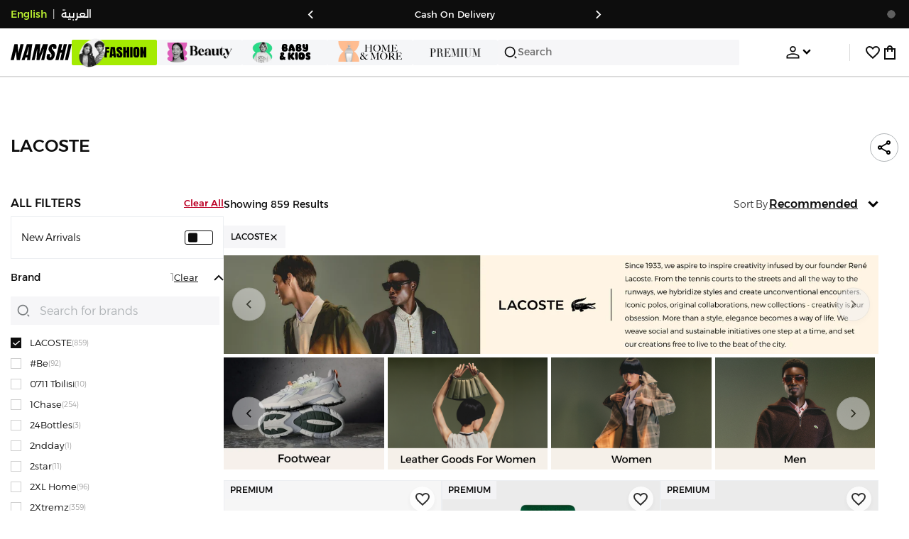

--- FILE ---
content_type: text/css
request_url: https://f.nooncdn.com/s/app/2025/nm-namshi-frontend/f9f8c6be0e65b166d3ba7aeb6082a75fefc602e2/bigalog/_next/_static/_next/static/css/a8e6757828fbae85.css
body_size: 3675
content:
:root{--clr-dark:hsl(0deg 0% 5%);--clr-brand-d1:hsl(77deg 100% 44%);--clr-brand-d2:hsl(81deg 60% 45%);--clr-brand:hsl(77deg 84% 56%);--clr-brand-l1:hsl(77deg 84% 73%);--clr-brand-l2:hsl(80deg 59% 79%);--clr-brand-l3:hsl(77deg 83% 91%);--clr-brand-l4:hsl(76deg 100% 96%);--clr-brand-l5:hsl(77deg 84% 82%);--clr-white:#fff;--clr-grey:hsl(0deg 0% 43%);--clr-grey-l1:hsl(0deg 0% 62%);--clr-grey-l2:hsl(0deg 0% 81%);--clr-grey-l3:hsl(216deg 17% 94%);--clr-grey-l4:hsl(240deg 14% 97%);--clr-grey-l5:hsl(240deg 14% 97%/80%);--clr-grey-l6:#f5f6f9;--clr-system-orange:hsl(43deg 96% 58%);--clr-tabby:#3affbb;--clr-tamara:#fbc679;--clr-whatsapp-green:#2ab540;--color-grey:#333;--color-grey1:#797d80;--color-grey2:#b0b4b7;--color-grey3:#dbdbdb;--color-light-grey:#d0d0d0;--color-grey4:#f7f7fa;--color-grey5:#4c4c4c;--color-grey6:#6d6d6d;--color-grey7:#9e9e9e;--color-grey8:#ebecf0;--color-grey9:#fbfbfc;--color-grey10:#ebebeb;--color-grey11:#4d4d4d;--color-grey12:#dee0ea;--color-grey13:#3d3d3d;--color-system-orange-tint:#fffbec;--color-system-orange:#fdd857;--color-system-orange-dark:#ffa500;--color-system-orange-l1:#ffde9e;--color-system-orange-l2:#fff3d4;--color-timer:#ffcd00;--color-dark-red:#bc0025;--color-system-red:#e02020;--color-system-red-tint:#ffddde;--color-error-light:#ffd0d9;--color-error-l2:#ffeff2;--color-error-l3:#f00;--color-pigment-red:#e92b26;--color-system-red-tint-light:#fffbfb;--color-green-1:#66b04f;--color-green-2:#00b553;--color-system-green:#38ad3e;--color-system-green-tint:#e5f5e6;--color-green-3:#dfecc6;--color-green-4:#f3f4f8;--color-green-5:#daffeb;--color-green-6:#4bae4f;--color-system-blue:#1688ec;--color-system-blue-d1:#2a53ff;--color-system-blue-l1:#cbe5ff;--color-system-blue-tint:#e8f4ff;--color-beige:#fcf0c8;--color-system-purple:#a0b3ff;--color-system-purple-l1:#e4e9ff;--color-gold:#dcb66c;--site-horz-spacing:16px;--spacing-site-horz:16px;--site-min-width-desktop:1250px;--site-max-width-desktop:1250px;--site-max-width-tv:1800px;--product-discounttag-timer-height:26px;--plp-spacing:10px;--dweb-ticker-height:40px;--dweb-header-height:68px;--dweb-subcategories-height:50px;--dweb-tab-height:36px;--dweb-header-item-gap:12px;--dweb-categories-menu-gap:16px;--mweb-header-height:45px;--mweb-header-department-tabs-height:82px;--mweb-header-department-collapsed-tabs-height:30px;--mweb-header-department-tabs-padding:12px;--mweb-header-department-tabs-gap:8px;--mweb-header-full-height:156px;--mweb-plp-header-strip:calc(var(--mweb-header-department-collapsed-tabs-height) + var(--mweb-searchbar-height) + var(--mweb-header-department-tabs-gap) + (var(--mweb-header-department-tabs-padding) * 2) + 5px);--mweb-bottom-tabs-height:calc(56px + env(safe-area-inset-bottom, 0));--mweb-padding:15px;--mweb-error-margin:100px;--mweb-app-nudge-height:60px;--mweb-searchbar-height:36px;--mweb-searchbar-padding:10px;--field-height:50px;--form-padding:30px;--active-btn-opacity:0.5;--clr-shadow:#00000030;--clr-shadow-l1:#00000014;--clr-shadow-l2:#0000000d;--menu-transition-timing-function:cubic-bezier(0.25,0.1,0.25,1);--product-image-ratio:1.36375}@media(min-width:768px){:root{--site-horz-spacing:24px;--spacing-site-horz:24px}}@media(min-width:992px){:root{--site-horz-spacing:32px;--spacing-site-horz:32px}}@media(min-width:1200px){:root{--site-horz-spacing:40px;--spacing-site-horz:40px}}a,abbr,acronym,address,applet,article,aside,audio,b,big,blockquote,body,canvas,caption,center,cite,code,dd,del,details,dfn,div,dl,dt,em,embed,fieldset,figcaption,figure,footer,form,h1,h2,h3,h4,h5,h6,header,hgroup,html,i,iframe,img,ins,kbd,label,legend,li,mark,menu,nav,object,ol,output,p,pre,q,ruby,s,samp,section,small,span,strike,strong,sub,summary,sup,table,tbody,td,tfoot,th,thead,time,tr,tt,u,ul,var,video{margin:0;padding:0;border:0;font:inherit;font-size:100%;vertical-align:baseline}article,aside,details,figcaption,figure,footer,header,hgroup,menu,nav,section{display:block}body{line-height:1}ol,ul{list-style:none}blockquote,q{quotes:none}blockquote:after,blockquote:before,q:after,q:before{content:"";content:none}table{border-collapse:collapse;border-spacing:0}*{box-sizing:border-box;-webkit-tap-highlight-color:rgba(0,0,0,0)}:focus-visible{outline:1px solid var(--color-system-blue);outline-offset:1px}body{color:var(--clr-dark);line-height:1.5;font-size:14px;font-family:var(--font-alexandria);font-weight:300}[dir] body{background-color:var(--clr-white)}a{text-decoration:none;color:inherit}[dir] a{cursor:pointer}b,strong{font-weight:500}img{display:block;max-width:100%;height:auto;user-drag:none;-webkit-user-drag:none;-webkit-user-select:none;-moz-user-select:none;user-select:none}[dir] .siteWidthContainer{margin:auto}.withSlideUpTransition{opacity:1;transition:opacity .4s ease-in-out,transform .4s ease-in-out}[dir] .withSlideUpTransition{transform:translateY(0);transition-delay:var(--dynamic-transition-delay)}@starting-style{.withSlideUpTransition{opacity:0}[dir] .withSlideUpTransition{transform:translateY(10px)}}@media(min-width:992px){.siteWidthContainer{min-width:var(--site-min-width-desktop)}}@media(min-width:1200px){.siteWidthContainer{max-width:var(--site-max-width-desktop)}}@media(min-width:2500px){.siteWidthContainer{max-width:var(--site-max-width-tv)}}h1{font-size:24px}h1,h2{font-weight:500}h2{font-size:20px}h3{font-size:16px}h3,h4{font-weight:500}button,input,select,textarea{font:inherit;font-size:16px;color:inherit}[dir] button,[dir] input,[dir] select,[dir] textarea{padding:0;margin:0}input::-ms-clear{display:none}input::-webkit-search-cancel-button{-webkit-appearance:none;appearance:none}[dir] input[type=button],[dir] input[type=reset],[dir] input[type=submit]{border-width:0;cursor:pointer}input[type=date],input[type=datetime-local],input[type=email],input[type=number],input[type=password],input[type=tel],input[type=text],textarea{-webkit-appearance:none;-moz-appearance:none;appearance:none}[dir] input[type=date],[dir] input[type=datetime-local],[dir] input[type=email],[dir] input[type=number],[dir] input[type=password],[dir] input[type=tel],[dir] input[type=text],[dir] textarea{border:1px solid var(--color-grey2);background-color:var(--clr-white)}input[type=search]{-webkit-appearance:none;-moz-appearance:none;appearance:none}[dir] input[type=search]{background-color:rgba(219,219,219,.5)}textarea{resize:vertical}[dir] select{border:1px solid var(--color-grey2);background-color:var(--clr-white)}button{font-size:inherit;-webkit-appearance:none;-moz-appearance:none;appearance:none}[dir] button{border:0;background-color:rgba(0,0,0,0);cursor:pointer}[dir] button[disabled]{cursor:default}input:not([type=checkbox]),input:not([type=radio]),select,textarea{display:block;-webkit-appearance:none;-moz-appearance:none;appearance:none}input:not([type=checkbox])::-moz-placeholder,input:not([type=radio])::-moz-placeholder,select::-moz-placeholder,textarea::-moz-placeholder{color:var(--color-grey2)}input:not([type=checkbox])::placeholder,input:not([type=radio])::placeholder,select::placeholder,textarea::placeholder{color:var(--color-grey2)}input[type=search]::-moz-placeholder{color:var(--color-grey1)}input[type=search]::placeholder{color:var(--color-grey1)}[dir] input:not([type=checkbox]).error,[dir] input:not([type=radio]).error,[dir] select.error,[dir] textarea.error{border-color:var(--color-system-red)}@media(hover:none){body,html{scrollbar-width:none;-ms-overflow-style:none}::-webkit-scrollbar{display:none}}@media(hover:hover)and (pointer:fine){[dir] input:not([type=checkbox]):hover,[dir] input:not([type=radio]):hover,[dir] select:hover,[dir] textarea:hover{border-color:var(--color-grey1)}}[dir] input:not([type=checkbox]):focus,[dir] input:not([type=radio]):focus,[dir] select:focus,[dir] textarea:focus{border-color:var(--color-grey1)}@media(hover:hover)and (pointer:fine){[dir] input:not([type=checkbox]).error,[dir] input:not([type=radio]).error,[dir] select.error,[dir] textarea.error{border-color:var(--color-system-red)}}[dir] input:not([type=checkbox]).valid,[dir] input:not([type=radio]).valid,[dir] select.valid,[dir] textarea.valid{border-color:var(--color-system-green)}input:not([type=checkbox])[disabled],input:not([type=radio])[disabled],select[disabled],textarea[disabled]{color:var(--color-grey2)}[dir] input:not([type=checkbox])[disabled],[dir] input:not([type=radio])[disabled],[dir] select[disabled],[dir] textarea[disabled]{cursor:not-allowed;border-color:var(--color-grey3);background-color:var(--color-grey4)}input[type=submit]{display:none}.--namshi-linkAccent,.--namshi-linkBody{text-decoration:underline;font-weight:500}.--text-uppercase{text-transform:uppercase}@media(hover:hover)and (pointer:fine){.--namshi-linkAccent:hover,.--namshi-linkBody:hover{text-decoration:none}}.--namshi-linkAccent{color:var(--color-system-blue)}.--namshi-linkAccent:active,.--namshi-linkBody{color:var(--clr-dark)}.--namshi-linkBody:active{color:var(--color-system-blue)}.--namshi-linkBody:disabled{color:var(--color-grey2)}.--namshi-iconLinkAccent,.--namshi-iconLinkBody{display:inline-flex;-moz-column-gap:8px;column-gap:8px}@media(hover:hover)and (pointer:fine){.--namshi-iconLinkAccent:hover,.--namshi-iconLinkBody:hover{color:var(--color-grey1)}.--namshi-iconLinkAccent:hover img.--namshi-icon,.--namshi-iconLinkBody:hover img.--namshi-icon{filter:brightness(0) saturate(100%) invert(51%) sepia(5%) saturate(276%) hue-rotate(163deg) brightness(94%) contrast(91%)}}.--namshi-iconLinkAccent{color:var(--color-system-blue)}.--namshi-iconLinkAccent img.--namshi-icon{filter:brightness(0) saturate(100%) invert(42%) sepia(52%) saturate(2659%) hue-rotate(189deg) brightness(95%) contrast(95%)}.--namshi-iconLinkAccent:active{color:var(--clr-dark)}.--namshi-iconLinkAccent:active img.--namshi-icon{filter:none}.--namshi-iconLinkBody{color:var(--clr-dark)}.--namshi-iconLinkBody img.--namshi-icon{filter:none}.--namshi-iconLinkBody:active{color:var(--color-system-blue)}.--namshi-iconLinkBody:active img.--namshi-icon{filter:brightness(0) saturate(100%) invert(42%) sepia(52%) saturate(2659%) hue-rotate(189deg) brightness(95%) contrast(95%)}[dir] .fauxInput{border:1px solid var(--color-grey2)}.fauxInput>input{height:38px}[dir] .fauxInput>input{border:0;text-align:center}[dir] .fauxInput:hover{border:1px solid var(--color-grey1)}[dir] .fauxInput:focus-within{border:1px solid var(--clr-dark)}[dir] .fauxInput.error{border:1px solid var(--color-system-red)}[dir] .fauxInput.valid{border:1px solid var(--color-system-green)}html[dir=rtl] .ltrForce{direction:ltr;unicode-bidi:bidi-override;text-align:right}div.gm-style-iw{width:150px}button.gm-ui-hover-effect{top:2px!important}[dir=ltr] button.gm-ui-hover-effect{right:2px!important}[dir=rtl] button.gm-ui-hover-effect{left:2px!important}html[dir=rtl] button.gm-ui-hover-effect{top:0!important;right:120px!important}[dir] .gm-style .gm-style-iw-c{padding:0;border-radius:0}.gm-style-iw button[title=Close]{display:none!important}.full-screen-width{clip-path:inset(0 -100vmax)}[dir] .full-screen-width{box-shadow:0 0 0 100vmax var(--color-grey4),inset 0 0 0 100vmax var(--color-grey4)}[dir] .mweb-errorview{margin-top:var(--mweb-error-margin)}[dir] .desktop-errorview{margin:150px 0}[dir=rtl] .swipeable-list-item__trailing-actions{left:auto!important;right:0!important}[dir=rtl] .swipeable-list-item__leading-actions{right:auto!important;left:0!important}.Toastify__toast-container{pointer-events:none}[dir=rtl] .selectComponentFacet__value-container input{right:-100px}@font-face{font-family:alexandriaFontStyle;src:url(https://f.nooncdn.com/s/app/2025/nm-namshi-frontend/f9f8c6be0e65b166d3ba7aeb6082a75fefc602e2/bigalog/_next/_static/_next/static/media/081f8b5e7367a8c5-s.p.woff2) format("woff2");font-display:swap;font-weight:300;font-style:normal}@font-face{font-family:alexandriaFontStyle;src:url(https://f.nooncdn.com/s/app/2025/nm-namshi-frontend/f9f8c6be0e65b166d3ba7aeb6082a75fefc602e2/bigalog/_next/_static/_next/static/media/4b4be91db560516b-s.p.woff2) format("woff2");font-display:swap;font-weight:400;font-style:normal}@font-face{font-family:alexandriaFontStyle;src:url(https://f.nooncdn.com/s/app/2025/nm-namshi-frontend/f9f8c6be0e65b166d3ba7aeb6082a75fefc602e2/bigalog/_next/_static/_next/static/media/316d50f871b59a02-s.p.woff2) format("woff2");font-display:swap;font-weight:500;font-style:normal}@font-face{font-family:alexandriaFontStyle;src:url(https://f.nooncdn.com/s/app/2025/nm-namshi-frontend/f9f8c6be0e65b166d3ba7aeb6082a75fefc602e2/bigalog/_next/_static/_next/static/media/e24bde147caa33fd-s.p.woff2) format("woff2");font-display:swap;font-weight:600;font-style:normal}@font-face{font-family:alexandriaFontStyle;src:url(https://f.nooncdn.com/s/app/2025/nm-namshi-frontend/f9f8c6be0e65b166d3ba7aeb6082a75fefc602e2/bigalog/_next/_static/_next/static/media/e21bbada4c7bd65e-s.p.woff2) format("woff2");font-display:swap;font-weight:700;font-style:normal}@font-face{font-family:alexandriaFontStyle Fallback;src:local("Arial");ascent-override:85.29%;descent-override:22.12%;line-gap-override:0.00%;size-adjust:113.50%}.__className_8bed66{font-family:alexandriaFontStyle,alexandriaFontStyle Fallback,Tahoma,Arial,sans-serif}.__variable_8bed66{--font-alexandria:"alexandriaFontStyle","alexandriaFontStyle Fallback",Tahoma,Arial,sans-serif}@font-face{font-family:Bebas Neue;font-style:normal;font-weight:400;font-display:swap;src:url(https://f.nooncdn.com/s/app/2025/nm-namshi-frontend/f9f8c6be0e65b166d3ba7aeb6082a75fefc602e2/bigalog/_next/_static/_next/static/media/8b44c7e6549520b2-s.woff2) format("woff2");unicode-range:u+0100-02ba,u+02bd-02c5,u+02c7-02cc,u+02ce-02d7,u+02dd-02ff,u+0304,u+0308,u+0329,u+1d00-1dbf,u+1e00-1e9f,u+1ef2-1eff,u+2020,u+20a0-20ab,u+20ad-20c0,u+2113,u+2c60-2c7f,u+a720-a7ff}@font-face{font-family:Bebas Neue;font-style:normal;font-weight:400;font-display:swap;src:url(https://f.nooncdn.com/s/app/2025/nm-namshi-frontend/f9f8c6be0e65b166d3ba7aeb6082a75fefc602e2/bigalog/_next/_static/_next/static/media/6c25f6e897d845a3-s.p.woff2) format("woff2");unicode-range:u+00??,u+0131,u+0152-0153,u+02bb-02bc,u+02c6,u+02da,u+02dc,u+0304,u+0308,u+0329,u+2000-206f,u+20ac,u+2122,u+2191,u+2193,u+2212,u+2215,u+feff,u+fffd}@font-face{font-family:Bebas Neue Fallback;src:local("Arial");ascent-override:117.32%;descent-override:39.11%;line-gap-override:0.00%;size-adjust:76.72%}.__className_d0705b{font-family:Bebas Neue,Bebas Neue Fallback,Tahoma,Arial,sans-serif;font-weight:400;font-style:normal}.__variable_d0705b{--font-bebas:"Bebas Neue","Bebas Neue Fallback",Tahoma,Arial,sans-serif}@font-face{font-family:Sofia Sans;font-style:italic;font-weight:800;font-display:swap;src:url(https://f.nooncdn.com/s/app/2025/nm-namshi-frontend/f9f8c6be0e65b166d3ba7aeb6082a75fefc602e2/bigalog/_next/_static/_next/static/media/f204f85ce7e47bb5-s.woff2) format("woff2");unicode-range:u+0460-052f,u+1c80-1c8a,u+20b4,u+2de0-2dff,u+a640-a69f,u+fe2e-fe2f}@font-face{font-family:Sofia Sans;font-style:italic;font-weight:800;font-display:swap;src:url(https://f.nooncdn.com/s/app/2025/nm-namshi-frontend/f9f8c6be0e65b166d3ba7aeb6082a75fefc602e2/bigalog/_next/_static/_next/static/media/83865ca9346f8ed6-s.woff2) format("woff2");unicode-range:u+0301,u+0400-045f,u+0490-0491,u+04b0-04b1,u+2116}@font-face{font-family:Sofia Sans;font-style:italic;font-weight:800;font-display:swap;src:url(https://f.nooncdn.com/s/app/2025/nm-namshi-frontend/f9f8c6be0e65b166d3ba7aeb6082a75fefc602e2/bigalog/_next/_static/_next/static/media/bdda01b071c15561-s.woff2) format("woff2");unicode-range:u+0370-0377,u+037a-037f,u+0384-038a,u+038c,u+038e-03a1,u+03a3-03ff}@font-face{font-family:Sofia Sans;font-style:italic;font-weight:800;font-display:swap;src:url(https://f.nooncdn.com/s/app/2025/nm-namshi-frontend/f9f8c6be0e65b166d3ba7aeb6082a75fefc602e2/bigalog/_next/_static/_next/static/media/72b36dbeba2ac46a-s.woff2) format("woff2");unicode-range:u+0100-02ba,u+02bd-02c5,u+02c7-02cc,u+02ce-02d7,u+02dd-02ff,u+0304,u+0308,u+0329,u+1d00-1dbf,u+1e00-1e9f,u+1ef2-1eff,u+2020,u+20a0-20ab,u+20ad-20c0,u+2113,u+2c60-2c7f,u+a720-a7ff}@font-face{font-family:Sofia Sans;font-style:italic;font-weight:800;font-display:swap;src:url(https://f.nooncdn.com/s/app/2025/nm-namshi-frontend/f9f8c6be0e65b166d3ba7aeb6082a75fefc602e2/bigalog/_next/_static/_next/static/media/a7bcbdb85b3774a3-s.p.woff2) format("woff2");unicode-range:u+00??,u+0131,u+0152-0153,u+02bb-02bc,u+02c6,u+02da,u+02dc,u+0304,u+0308,u+0329,u+2000-206f,u+20ac,u+2122,u+2191,u+2193,u+2212,u+2215,u+feff,u+fffd}@font-face{font-family:Sofia Sans Fallback;src:local("Arial");ascent-override:93.31%;descent-override:31.10%;line-gap-override:0.00%;size-adjust:96.46%}.__className_85fe36{font-family:Sofia Sans,Sofia Sans Fallback,Tahoma,Arial,sans-serif;font-weight:800;font-style:italic}.__variable_85fe36{--font-sofia-sans:"Sofia Sans","Sofia Sans Fallback",Tahoma,Arial,sans-serif}

--- FILE ---
content_type: text/javascript
request_url: https://f.nooncdn.com/s/app/2025/nm-namshi-frontend/f9f8c6be0e65b166d3ba7aeb6082a75fefc602e2/bigalog/_next/_static/_next/static/chunks/1637-2742cffa334d8baa.js
body_size: 2776
content:
"use strict";(self.webpackChunk_N_E=self.webpackChunk_N_E||[]).push([[1637],{11637:(s,a,c)=>{c.d(a,{GU:()=>r,UI:()=>e,Ze:()=>i,rf:()=>o,rl:()=>g});var n=c(89207);let i={accountHome:"".concat(n.Wg,"/namshi/icons/home.svg"),shoppingBag:"".concat(n.Wg,"/namshi/icons/bag.svg"),heart:"".concat(n.Wg,"/namshi/icons/heart.svg"),person:"".concat(n.Wg,"/namshi/icons/person.svg"),heartFilled:"".concat(n.Wg,"/namshi/icons/heartFilled.svg"),share:"".concat(n.Wg,"/namshi/icons/share-black.svg"),plus:"".concat(n.Wg,"/namshi/icons/plus.svg"),plpShare:"".concat(n.Wg,"/namshi/icons/share.svg"),filter:"".concat(n.Wg,"/namshi/icons/filter-icon-mweb.svg"),sort:"".concat(n.Wg,"/namshi/icons/sort-mweb.svg"),minus:"".concat(n.Wg,"/namshi/icons/minus.svg"),arrowBack:"".concat(n.Wg,"/namshi/icons/arrow-back.svg"),search:"".concat(n.Wg,"/namshi/icons/search.svg"),twitter:"".concat(n.Wg,"/namshi/icons/twitter.svg"),facebook:"".concat(n.Wg,"/namshi/icons/facebook.svg"),link:"".concat(n.Wg,"/namshi/icons/link.svg"),externalLink:"".concat(n.Wg,"/namshi/icons/external-link.svg"),closeFilled:"".concat(n.Wg,"/namshi/icons/close-filled.svg"),close:"".concat(n.Wg,"/namshi/icons/close.svg"),check:"".concat(n.Wg,"/namshi/icons/check.svg"),remove:"".concat(n.Wg,"/namshi/icons/remove.svg"),download:"".concat(n.Wg,"/namshi/icons/download.svg"),restart:"".concat(n.Wg,"/namshi/icons/restart.svg"),namshiNonReturnable:"".concat(n.Wg,"/namshi/icons/namshi-non-returnable.svg"),verifiedTick:"".concat(n.Wg,"/namshi/icons/verified-tick.svg"),unverified:"".concat(n.Wg,"/namshi/icons/unverified.svg"),scrollTop:"".concat(n.Wg,"/namshi/icons/scroll-top.svg"),verified:"".concat(n.Wg,"/namshi/icons/verified.svg"),fastTruck:"".concat(n.Wg,"/namshi/icons/fast-truck.svg"),orderSuccess:"".concat(n.Wg,"/namshi/icons/order-success.svg"),editDark:"".concat(n.Wg,"/namshi/icons/edit-dark.svg"),lockNew:"".concat(n.Wg,"/namshi/icons/lock-new.svg"),lockFilled:"".concat(n.Wg,"/namshi/icons/lock-filled.svg"),globeDark:"".concat(n.Wg,"/namshi/icons/globe-dark.svg"),roundedCheck:"".concat(n.Wg,"/namshi/icons/rounded-check.svg"),chevronDownBold:"".concat(n.Wg,"/namshi/icons/chevron-down-bold.svg"),chevronUpBold:"".concat(n.Wg,"/namshi/icons/chevron-up-bold.svg"),arrowUpGreen:"".concat(n.Wg,"/namshi/icons/arrow-up-green.svg"),arrowDownRed:"".concat(n.Wg,"/namshi/icons/arrow-down-red.svg"),chevronForwardBold:"".concat(n.Wg,"/namshi/icons/chevron-forword-bold.svg"),chevronBackwardBold:"".concat(n.Wg,"/namshi/icons/chevron-backward-bold.svg"),instagramFilled:"".concat(n.Wg,"/namshi/icons/instagram-filled.svg"),twitterFilled:"".concat(n.Wg,"/namshi/icons/twitter-filled.svg"),facebookFilled:"".concat(n.Wg,"/namshi/icons/facebook-filled.svg"),linkedinFilled:"".concat(n.Wg,"/namshi/icons/linkedin-filled.svg"),snapchatFilled:"".concat(n.Wg,"/namshi/icons/snapchat-filled.svg"),youtubeFilled:"".concat(n.Wg,"/namshi/icons/youtube-filled.svg"),pinterestFilled:"".concat(n.Wg,"/namshi/icons/pinterest-filled.svg"),discountIcon:"".concat(n.Wg,"/namshi/icons/discount.svg"),discountBG:"".concat(n.Wg,"/namshi/icons/discountBG.svg"),noOrder:"".concat(n.Wg,"/namshi/icons/no-order.svg"),wallet:"".concat(n.Wg,"/namshi/icons/wallet.svg"),redWarning:"".concat(n.Wg,"/namshi/icons/red-warning.svg"),warningTriangle:"".concat(n.Wg,"/namshi/icons/warning-triangle.svg"),timer:"".concat(n.Wg,"/namshi/icons/timer.svg"),infoCircle:"".concat(n.Wg,"/namshi/icons/info-circle.svg"),infoCircleBold:"".concat(n.Wg,"/namshi/icons/info-circle-bold.svg"),threeDotsVertical:"".concat(n.Wg,"/namshi/icons/three-dots-vertical.svg"),rocket:"".concat(n.Wg,"/namshi/icons/rocketBG.svg"),global:"".concat(n.Wg,"/namshi/icons/globalBG.svg"),rocketPlain:"".concat(n.Wg,"/namshi/icons/rocket-plain.svg"),dotsHorizontal:"".concat(n.Wg,"/namshi/icons/dots-horizontal.svg"),box:"".concat(n.Wg,"/namshi/icons/box.svg"),plane:"".concat(n.Wg,"/namshi/icons/plane.svg"),playVideo:"".concat(n.Wg,"/namshi/icons/play-video.svg"),camera:"".concat(n.Wg,"/namshi/icons/camera.svg"),cameraOutlined:"".concat(n.Wg,"/namshi/icons/camera-outlined.svg"),mySize:"".concat(n.Wg,"/namshi/icons/size-ruler.svg"),filterGlobal:"".concat(n.Wg,"/namshi/icons/filterGlobal.svg"),filterRocket:"".concat(n.Wg,"/namshi/icons/filterRocket.svg"),star:"".concat(n.Wg,"/namshi/icons/star.svg"),chevronUp:"".concat(n.Wg,"/namshi/icons/chevron-up.svg"),chevronDown:"".concat(n.Wg,"/namshi/icons/chevron-down.svg"),giftIcon:"".concat(n.Wg,"/namshi/icons/gift-icon.svg"),emptyReviews:"".concat(n.Wg,"/namshi/icons/empty-reviews.svg"),returnItem:"".concat(n.Wg,"/namshi/icons/return-item.svg"),exchangeItem:"".concat(n.Wg,"/namshi/icons/exchange-item.svg"),arrowForward:"".concat(n.Wg,"/sivvi/design-system/icons-v2/arrow-forward.svg"),bell:"".concat(n.Wg,"/sivvi/design-system/icons-v2/bell.svg?v1"),boxes:"".concat(n.Wg,"/sivvi/design-system/icons-v2/boxes.svg"),caretDown:"".concat(n.Wg,"/sivvi/design-system/icons-v2/caret-down.svg"),checkCircle:"".concat(n.Wg,"/sivvi/design-system/icons-v2/check-circle.svg"),chevronBack:"".concat(n.Wg,"/sivvi/design-system/icons-v2/chevron-back.svg"),chevronForward:"".concat(n.Wg,"/sivvi/design-system/icons-v2/chevron-forward.svg"),cookie:"".concat(n.Wg,"/namshi/icons/cookie-bite.svg"),locationPermission:"".concat(n.Wg,"/namshi/icons/location-permission.svg"),rightChevronRounded:"".concat(n.Wg,"/namshi/icons/right-chevron-rounded.svg"),leftChevronRounded:"".concat(n.Wg,"/namshi/icons/left-chevron-rounded.svg"),greenTick:"".concat(n.Wg,"/namshi/icons/green-tick.svg"),closeCircle:"".concat(n.Wg,"/sivvi/design-system/icons-v2/close-circle.svg"),closeLight:"".concat(n.Wg,"/namshi/icons/close-light1.svg"),copy:"".concat(n.Wg,"/sivvi/design-system/icons-v2/copy.svg"),discountTag:"".concat(n.Wg,"/sivvi/design-system/icons-v2/discount-tag.svg"),door:"".concat(n.Wg,"/sivvi/design-system/icons-v2/door.svg"),edit:"".concat(n.Wg,"/sivvi/design-system/icons-v2/edit.svg"),errorCircle:"".concat(n.Wg,"/sivvi/design-system/icons-v2/error-circle.svg"),exchange:"".concat(n.Wg,"/sivvi/design-system/icons-v2/exchange.svg"),eye:"".concat(n.Wg,"/sivvi/design-system/icons-v2/eye.svg"),eyeSlash:"".concat(n.Wg,"/sivvi/design-system/icons-v2/eye-slash.svg"),flashCircle:"".concat(n.Wg,"/sivvi/design-system/icons-v2/flash-circle.svg?v1"),globe:"".concat(n.Wg,"/sivvi/design-system/icons-v2/globe.svg"),grid:"".concat(n.Wg,"/sivvi/design-system/icons-v2/grid.svg"),gridFilled:"".concat(n.Wg,"/sivvi/design-system/icons-v2/grid-filled.svg"),heartArrow:"".concat(n.Wg,"/sivvi/design-system/icons-v2/heart-arrow.svg"),list:"".concat(n.Wg,"/sivvi/design-system/icons-v2/list.svg"),listFilled:"".concat(n.Wg,"/sivvi/design-system/icons-v2/list-filled.svg"),lock:"".concat(n.Wg,"/sivvi/design-system/icons-v2/lock.svg"),notReturnable:"".concat(n.Wg,"/namshi/icons/not-returnable.svg"),plusCircle:"".concat(n.Wg,"/sivvi/design-system/icons-v2/plus-circle.svg"),minusCircle:"".concat(n.Wg,"/sivvi/design-system/icons-v2/minus-circle.svg"),questionCircle:"".concat(n.Wg,"/sivvi/design-system/icons-v2/question-circle.svg"),tiktok:"".concat(n.Wg,"/sivvi/design-system/icons-v2/tiktok.svg"),trash:"".concat(n.Wg,"/namshi/icons/trash-1.svg"),whatsapp:"".concat(n.Wg,"/sivvi/design-system/icons-v2/whatsapp.svg?v1"),unverifiedPhoneNo:"".concat(n.Wg,"/namshi/icons/unverified-phone-number.svg"),unverifiedPhoneNo2:"".concat(n.Wg,"/namshi/icons/unverified-phone-number2.svg"),unverifiedDocuments:"".concat(n.Wg,"/namshi/icons/unverified-documents.svg"),unverifiedDocuments2:"".concat(n.Wg,"/namshi/icons/unverified-documents2.svg"),deliveryParcel:"".concat(n.Wg,"/namshi/icons/carbon-delivery-parcel.svg"),error:"".concat(n.Wg,"/namshi/icons/error.svg"),court:"".concat(n.Wg,"/namshi/icons/court.svg"),notFilledCircle:"".concat(n.Wg,"/namshi/icons/not-filled-circle.svg"),cube:"".concat(n.Wg,"/namshi/icons/cube.svg"),receipt:"".concat(n.Wg,"/namshi/icons/receipt.svg"),security:"".concat(n.Wg,"/namshi/icons/securityv2.svg"),size:"".concat(n.Wg,"/namshi/icons/size.svg"),personal:"".concat(n.Wg,"/namshi/icons/personalv2.svg"),arrowOutward:"".concat(n.Wg,"/namshi/icons/arrow-outward.svg"),doubleChecks:"".concat(n.Wg,"/namshi/icons/double-checks.svg"),triangleError:"".concat(n.Wg,"/namshi/icons/error-triangle.svg"),qucikAddToBag:"".concat(n.Wg,"/namshi/icons/quick-add-to-bag.svg"),couponTag:"".concat(n.Wg,"/namshi/icons/coupon-tag.svg"),profile_circled:"".concat(n.Wg,"/namshi/icons/profile-circled.svg"),circledArrow:"".concat(n.Wg,"/namshi/icons/circled-arrow.svg"),grayCircle:"".concat(n.Wg,"/namshi/icons/gray-circle.svg"),circledTarget:"".concat(n.Wg,"/namshi/icons/circle-target.svg"),darkCheckedCircle:"".concat(n.Wg,"/namshi/icons/dark-checked-circle.svg"),roundedRedCancel:"".concat(n.Wg,"/namshi/icons/rounded-red-cancel.svg"),document:"".concat(n.Wg,"/namshi/icons/documents.svg"),outlet:"".concat(n.Wg,"/namshi/icons/outlet.svg"),dsCheck:"".concat(n.Wg,"/namshi/icons/ds-check.svg"),dsExclamationCircle:"".concat(n.Wg,"/namshi/icons/ds-exclamation-circle.svg"),dsInfoSquare:"".concat(n.Wg,"/namshi/icons/ds-info-square.svg"),dsWarningTriangle:"".concat(n.Wg,"/namshi/icons/ds-warning-triangle.svg"),home:"".concat(n.Wg,"/namshi/icons/tabbar/home.svg"),home_selected:"".concat(n.Wg,"/namshi/icons/tabbar/home-selected.svg"),category:"".concat(n.Wg,"/namshi/icons/tabbar/categories.svg"),category_selected:"".concat(n.Wg,"/namshi/icons/tabbar/categories-selected.svg"),cart:"".concat(n.Wg,"/namshi/icons/tabbar/bag.svg"),cart_selected:"".concat(n.Wg,"/namshi/icons/tabbar/bag-selected.svg"),wishlist:"".concat(n.Wg,"/namshi/icons/tabbar/wishlist.svg"),wishlist_selected:"".concat(n.Wg,"/namshi/icons/tabbar/wishlist-selected.svg"),account:"".concat(n.Wg,"/namshi/icons/tabbar/account.svg"),account_selected:"".concat(n.Wg,"/namshi/icons/tabbar/account-selected.svg"),looks:"".concat(n.Wg,"/namshi/icons/tabbar/looks.svg"),sale:"".concat(n.Wg,"/namshi/icons/tabbar/sale.svg"),sale_selected:"".concat(n.Wg,"/namshi/icons/tabbar/sale-selected.svg"),beauty:"".concat(n.Wg,"/namshi/icons/tabbar/beauty.svg"),beauty_selected:"".concat(n.Wg,"/namshi/icons/tabbar/beauty-selected.svg"),sports:"".concat(n.Wg,"/namshi/icons/tabbar/sports-v2.svg"),sports_selected:"".concat(n.Wg,"/namshi/icons/tabbar/sports-selected.svg"),"back-to-school":"".concat(n.Wg,"/namshi/icons/tabbar/back_to_school.svg"),"back-to-school_selected":"".concat(n.Wg,"/namshi/icons/tabbar/back_to_school-selected.svg"),premium:"".concat(n.Wg,"/namshi/icons/tabbar/premium.svg"),premium_selected:"".concat(n.Wg,"/namshi/icons/tabbar/premium-selected.svg"),diwali:"".concat(n.Wg,"/namshi/icons/tabbar/diwali.svg"),diwali_selected:"".concat(n.Wg,"/namshi/icons/tabbar/diwali-selected.svg"),els:"".concat(n.Wg,"/namshi/icons/tabbar/els.svg"),els_selected:"".concat(n.Wg,"/namshi/icons/tabbar/els-selected.svg"),phone:"".concat(n.Wg,"/namshi/icons/tabbar/phone.svg"),email:"".concat(n.Wg,"/namshi/icons/tabbar/mail.svg"),whatsappFilled:"".concat(n.Wg,"/namshi/icons/whatsapp-filled.svg"),sms:"".concat(n.Wg,"/namshi/icons/sms.svg"),emailV2:"".concat(n.Wg,"/namshi/icons/emailV2.svg"),"singles-day-sale":"".concat(n.Wg,"/namshi/icons/tabbar/singles_day_sale.svg"),"singles-day-sale_selected":"".concat(n.Wg,"/namshi/icons/tabbar/singles_day_sale-selected.svg"),"bn-sale":"".concat(n.Wg,"/namshi/icons/tabbar/bn_sale.svg"),"bn-sale_selected":"".concat(n.Wg,"/namshi/icons/tabbar/bn_sale-selected.svg"),"friday-sale":"".concat(n.Wg,"/namshi/icons/tabbar/friday_sale.svg"),"friday-sale_selected":"".concat(n.Wg,"/namshi/icons/tabbar/friday_sale-selected.svg"),"gifting-hub":"".concat(n.Wg,"/namshi/icons/tabbar/gifting-hub.svg"),"gifting-hub_selected":"".concat(n.Wg,"/namshi/icons/tabbar/gifting-hub-selected.svg"),shareForword:"".concat(n.Wg,"/namshi/icons/share-forword.svg"),friendHeart:"".concat(n.Wg,"/namshi/icons/firend-heart.svg"),gift:"".concat(n.Wg,"/namshi/icons/gift-wrapper.svg"),whatsappIcon:"".concat(n.Wg,"/namshi/icons/share-icons/whatsapp.svg"),facebookIcon:"".concat(n.Wg,"/namshi/icons/share-icons/facebook.svg"),twitterIcon:"".concat(n.Wg,"/namshi/icons/share-icons/twitter.svg"),messengerIcon:"".concat(n.Wg,"/namshi/icons/share-icons/messenger.svg"),mail:"".concat(n.Wg,"/namshi/icons/share-icons/mail.svg"),payday:"".concat(n.Wg,"/namshi/icons/tabbar/payday.svg"),payday_selected:"".concat(n.Wg,"/namshi/icons/tabbar/payday-selected.svg"),"school-essentials":"".concat(n.Wg,"/namshi/icons/tabbar/school-essentials.svg"),"school-essentials_selected":"".concat(n.Wg,"/namshi/icons/tabbar/school-essentials-selected.svg"),"workout-essentials":"".concat(n.Wg,"/namshi/icons/tabbar/workout-essentials.svg"),"workout-essentials_selected":"".concat(n.Wg,"/namshi/icons/tabbar/workout-essentials-selected.svg"),"fashion-deals":"".concat(n.Wg,"/namshi/icons/tabbar/fashion-deals.svg"),"fashion-deals_selected":"".concat(n.Wg,"/namshi/icons/tabbar/fashion-deals-selected.svg"),"premium-hub":"".concat(n.Wg,"/namshi/icons/tabbar/premium-hub.svg"),"premium-hub_selected":"".concat(n.Wg,"/namshi/icons/tabbar/premium-hub-selected.svg"),"top-deals":"".concat(n.Wg,"/namshi/icons/tabbar/top-deals.svg"),"top-deals_selected":"".concat(n.Wg,"/namshi/icons/tabbar/top-deals-selected.svg"),"best-of-beauty":"".concat(n.Wg,"/namshi/icons/tabbar/best-of-beauty.svg"),"best-of-beauty_selected":"".concat(n.Wg,"/namshi/icons/tabbar/best-of-beauty-selected.svg"),ramadan:"".concat(n.Wg,"/namshi/icons/tabbar/ramadan.svg"),ramadan_selected:"".concat(n.Wg,"/namshi/icons/tabbar/ramadan-selected.svg"),"ramadan-fashion":"".concat(n.Wg,"/namshi/icons/tabbar/ramadan-fashion.svg"),"ramadan-fashion_selected":"".concat(n.Wg,"/namshi/icons/tabbar/ramadan-fashion-selected.svg"),"ramadan-home":"".concat(n.Wg,"/namshi/icons/tabbar/ramadan-home.svg"),"ramadan-home_selected":"".concat(n.Wg,"/namshi/icons/tabbar/ramadan-home-selected.svg"),"ramadan-kids":"".concat(n.Wg,"/namshi/icons/tabbar/ramadan-kids.svg"),"ramadan-kids_selected":"".concat(n.Wg,"/namshi/icons/tabbar/ramadan-kids-selected.svg"),"valentines-day":"".concat(n.Wg,"/namshi/icons/tabbar/valentine-day.svg"),"valentines-day_selected":"".concat(n.Wg,"/namshi/icons/tabbar/valentine-day-selected.svg"),"private-clothing":"".concat(n.Wg,"/namshi/icons/tabbar/private-clothing.svg"),"private-clothing_selected":"".concat(n.Wg,"/namshi/icons/tabbar/private-clothing-selected.svg"),eid:"".concat(n.Wg,"/namshi/icons/tabbar/eid.svg"),eid_selected:"".concat(n.Wg,"/namshi/icons/tabbar/eid-selected.svg"),travel:"".concat(n.Wg,"/namshi/icons/tabbar/travel.svg"),travel_selected:"".concat(n.Wg,"/namshi/icons/tabbar/travel-selected.svg"),"spring-edit":"".concat(n.Wg,"/namshi/icons/tabbar/spring.svg"),"spring-edit_selected":"".concat(n.Wg,"/namshi/icons/tabbar/spring-selected.svg"),"mothers-day":"".concat(n.Wg,"/namshi/icons/tabbar/mothers-day.svg"),"mothers-day_selected":"".concat(n.Wg,"/namshi/icons/tabbar/mothers-day-selected.svg"),orangeClockInProgress:"".concat(n.Wg,"/namshi/icons/refund-in-progress.svg"),backpack:"".concat(n.Wg,"/namshi/icons/tabbar/backpack.svg"),backpack_selected:"".concat(n.Wg,"/namshi/icons/tabbar/backpack-selected.svg"),lipstick:"".concat(n.Wg,"/namshi/icons/tabbar/lipstick.svg"),lipstick_selected:"".concat(n.Wg,"/namshi/icons/tabbar/lipstick-selected.svg"),adidas:"".concat(n.Wg,"/namshi/icons/tabbar/adidas.svg"),adidas_selected:"".concat(n.Wg,"/namshi/icons/tabbar/adidas-selected.svg"),"adidas-og":"".concat(n.Wg,"/namshi/icons/tabbar/adidas-og.svg"),"adidas-og_selected":"".concat(n.Wg,"/namshi/icons/tabbar/adidas-og-selected.svg"),nike:"".concat(n.Wg,"/namshi/icons/tabbar/nike.svg"),nike_selected:"".concat(n.Wg,"/namshi/icons/tabbar/nike-selected.svg"),puma:"".concat(n.Wg,"/namshi/icons/tabbar/puma.svg"),puma_selected:"".concat(n.Wg,"/namshi/icons/tabbar/puma-selected.svg"),nyx:"".concat(n.Wg,"/namshi/icons/tabbar/nyx.svg"),nyx_selected:"".concat(n.Wg,"/namshi/icons/tabbar/nyx-selected.svg"),"karen-wazen":"".concat(n.Wg,"/namshi/icons/tabbar/karen-wazen.svg"),"karen-wazen_selected":"".concat(n.Wg,"/namshi/icons/tabbar/karen-wazen-selected.svg"),applePay:"".concat(n.Wg,"/namshi/icons/applepay.svg"),googlePay:"".concat(n.Wg,"/sivvi/design-system/payment-methods/payment-method-googlepay.svg"),cc_noonpay:"".concat(n.Wg,"/namshi/icons/payment-method-card.svg"),credits:"".concat(n.Wg,"/namshi/icons/credits.svg"),cod:"".concat(n.Wg,"/namshi/icons/cod.svg"),codGreen:"".concat(n.Wg,"/namshi/icons/codGreen.svg"),tabby:"".concat(n.Wg,"/namshi/images/logo-tabby-v2.svg"),Tamara:"".concat(n.Wg,"/namshi/images/logo-tamara-en-v3.svg"),mada:"".concat(n.Wg,"/namshi/icons/mada.svg"),amex:"".concat(n.Wg,"/namshi/icons/amex.svg"),mastercard:"".concat(n.Wg,"/namshi/icons/mastercard.svg"),mastercardLogo:"".concat(n.Wg,"/namshi/icons/mastercard-logo.svg"),visa:"".concat(n.Wg,"/namshi/icons/visa.svg"),visa_payment:"".concat(n.Wg,"/namshi/icons/payment-method-cc-visa.svg"),visacardLogo:"".concat(n.Wg,"/namshi/icons/visacard-logo.svg"),savedCards:"".concat(n.Wg,"/namshi/icons/saved-cards.svg"),editIcon:"".concat(n.Wg,"/namshi/aftersales/address-v2-icons/address-v2-edit.svg"),deleteIcon:"".concat(n.Wg,"/namshi/aftersales/address-v2-icons/address-v2-remove.svg"),starIcon:"".concat(n.Wg,"/namshi/aftersales/address-v2-icons/address-v2-star.svg"),verifiedPhone:"".concat(n.Wg,"/namshi/aftersales/address-v2-icons/verified-phone-v2.svg"),unverifiedPhone:"".concat(n.Wg,"/namshi/aftersales/address-v2-icons/unverified-phone-v2.svg"),homeAddress:"".concat(n.Wg,"/namshi/aftersales/address-v2-icons/home-address.svg"),workAddress:"".concat(n.Wg,"/namshi/aftersales/address-v2-icons/office-address.svg"),otherAddress:"".concat(n.Wg,"/namshi/aftersales/address-v2-icons/pin-address.svg"),lockerAddress:"".concat(n.Wg,"/namshi/aftersales/address-v2-icons/locker-address.svg"),locateMe:"".concat(n.Wg,"/namshi/aftersales/address-v2-icons/locate-me.svg"),mapPin:"".concat(n.Wg,"/namshi/aftersales/address-v2-icons/map-pin.svg"),mapInquiry:"".concat(n.Wg,"/namshi/aftersales/address-v2-icons/inquiry.svg"),otherTypeButton:"".concat(n.Wg,"/namshi/aftersales/address-v2-icons/other.svg")},e=21,o=["arrowBack","arrowForward","chevronBack","chevronBackwardBold","chevronForward","chevronForwardBold","plane","global","couponTag","shareForword","friendHeart"],t={Tamara:"".concat(n.Wg,"/namshi/images/logo-tamara-ar-v3.svg"),outlet:"".concat(n.Wg,"/namshi/icons/outlet-ar.svg")},g={...i,...t},r=["sale","sports","beauty","premium","diwali","gifting-hub","school-essentials","fashion-deals","premium-hub","valentines-day","ramadan-kids","travel","spring-edit","backpack","lipstick","adidas","adidas-og","nike","puma","nyx","karen-wazen"]}}]);

--- FILE ---
content_type: image/svg+xml
request_url: https://f.nooncdn.com/mpcms/EN0111/assets/566db06f-b812-4bda-bafa-58871f64fd32.svg?format=webp
body_size: 971
content:
<svg width="38" height="10" viewBox="0 0 38 10" fill="none" xmlns="http://www.w3.org/2000/svg">
<g clip-path="url(#clip0_4040_5152)">
<path d="M0 9.91126V0.0898438H4.32177V2.00383H2.17322V3.56626H4.21078V5.45783H2.17322V9.91126H0Z" fill="black"/>
<path d="M4.61603 9.91126L5.65991 0.0898438H9.32452L10.3499 9.91126H8.3053L8.15202 8.32641H6.85091L6.71613 9.91126H4.61691H4.61603ZM7.00419 6.75838H7.98641L7.51336 1.76358H7.41558L7.00419 6.75838Z" fill="black"/>
<path d="M13.5784 10.0001C12.5918 10.0001 11.8809 9.77664 11.4449 9.33057C11.0088 8.88451 10.7912 8.17337 10.7912 7.19875V6.23856H12.9274V7.46623C12.9274 7.69287 12.9653 7.87065 13.0411 7.99879C13.1168 8.12692 13.249 8.19099 13.4366 8.19099C13.6243 8.19099 13.7687 8.13893 13.8445 8.03482C13.9202 7.93072 13.9581 7.75934 13.9581 7.52149C13.9581 7.22038 13.9255 6.96812 13.8595 6.7655C13.7943 6.56289 13.6806 6.36909 13.5185 6.1849C13.3565 6.00071 13.1327 5.78609 12.8464 5.54023L11.8765 4.70336C11.1524 4.08191 10.7903 3.37157 10.7903 2.57154C10.7903 1.77151 11.0044 1.09641 11.4317 0.657552C11.8589 0.218696 12.4782 -0.000732422 13.2886 -0.000732422C14.2788 -0.000732422 14.9817 0.239517 15.3975 0.719216C15.8124 1.19892 16.0203 1.92847 16.0203 2.90709H13.8225V2.23199C13.8225 2.09825 13.7802 1.99414 13.6965 1.91966C13.6128 1.84519 13.4992 1.80835 13.3556 1.80835C13.1838 1.80835 13.0578 1.85239 12.9777 1.93969C12.8975 2.02698 12.8579 2.13989 12.8579 2.27764C12.8579 2.41538 12.8984 2.56433 12.9803 2.7237C13.0622 2.88387 13.2234 3.06806 13.4648 3.27628L14.7113 4.36461C14.9606 4.58003 15.1896 4.80827 15.3984 5.04852C15.6072 5.28877 15.7746 5.56746 15.9014 5.88539C16.0283 6.20332 16.0917 6.59172 16.0917 7.049C16.0917 7.97156 15.9049 8.69471 15.5297 9.21685C15.1553 9.7398 14.5034 10.0009 13.5749 10.0009L13.5784 10.0001Z" fill="black"/>
<path d="M16.814 9.91126V0.0898438H18.9626V3.59989H19.9818V0.0898438H22.1304V9.91126H19.9818V5.45783H18.9626V9.91126H16.814Z" fill="black"/>
<path d="M22.9893 9.91126V0.0898438H25.0761V9.91126H22.9893Z" fill="black"/>
<path d="M28.5135 10C27.6502 10 26.9904 9.76295 26.5341 9.28886C26.0778 8.81477 25.8496 8.12925 25.8496 7.23232V2.56667C25.8496 1.72579 26.076 1.08753 26.5279 0.652679C26.9798 0.217026 27.6423 0 28.5135 0C29.3847 0 30.0472 0.217827 30.4991 0.652679C30.951 1.08833 31.1774 1.72579 31.1774 2.56667V7.23232C31.1774 8.12925 30.9492 8.81477 30.4929 9.28886C30.0366 9.76295 29.3768 10 28.5135 10ZM28.532 8.19252C28.8597 8.19252 29.0236 7.90422 29.0236 7.32762V2.53384C29.0236 2.05013 28.8641 1.80828 28.5443 1.80828C28.184 1.80828 28.0043 2.05574 28.0043 2.55065V7.33883C28.0043 7.64395 28.0449 7.86258 28.1268 7.99471C28.2087 8.12685 28.3435 8.19252 28.532 8.19252Z" fill="black"/>
<path d="M32.0495 9.91126V0.0898438H34.272L35.2666 4.79394V0.0898438H37.3535V9.91126H35.2419L34.1619 5.00055V9.91126H32.0504H32.0495Z" fill="black"/>
</g>
<defs>
<clipPath id="clip0_4040_5152">
<rect width="37.3535" height="10" fill="white"/>
</clipPath>
</defs>
</svg>
